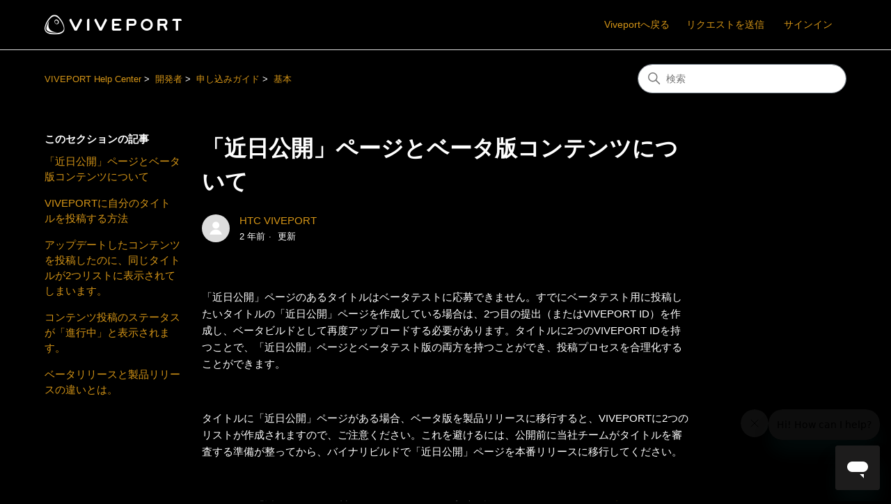

--- FILE ---
content_type: text/html; charset=utf-8
request_url: https://service.viveport.com/hc/ja/articles/360039512392--%E8%BF%91%E6%97%A5%E5%85%AC%E9%96%8B-%E3%83%9A%E3%83%BC%E3%82%B8%E3%81%A8%E3%83%99%E3%83%BC%E3%82%BF%E7%89%88%E3%82%B3%E3%83%B3%E3%83%86%E3%83%B3%E3%83%84%E3%81%AB%E3%81%A4%E3%81%84%E3%81%A6
body_size: 8348
content:
<!DOCTYPE html>
<html dir="ltr" lang="ja">
<head>
  <meta charset="utf-8" />
  <!-- v26831 -->


  <title>「近日公開」ページとベータ版コンテンツについて &ndash; VIVEPORT Help Center</title>

  

  <meta name="description" content="「近日公開」ページのあるタイトルはベータテストに応募できません。すでにベータテスト用に投稿したいタイトルの「近日公開」ページを作成している場合は、2つ目の提出（またはVIVEPORT..." /><meta property="og:image" content="https://service.viveport.com/hc/theming_assets/01KC60QMR5TKBY4DX7CCRW2QP6" />
<meta property="og:type" content="website" />
<meta property="og:site_name" content="VIVEPORT Help Center" />
<meta property="og:title" content="「近日公開」ページとベータ版コンテンツについて" />
<meta property="og:description" content="「近日公開」ページのあるタイトルはベータテストに応募できません。すでにベータテスト用に投稿したいタイトルの「近日公開」ページを作成している場合は、2つ目の提出（またはVIVEPORT ID）を作成し、ベータビルドとして再度アップロードする必要があります。タイトルに2つのVIVEPORT IDを持つことで、「近日公開」ページとベータテスト版の両方を持つことができ、投稿プロセスを合理化することが..." />
<meta property="og:url" content="https://service.viveport.com/hc/ja/articles/360039512392" />
<link rel="canonical" href="https://service.viveport.com/hc/ja/articles/360039512392--%E8%BF%91%E6%97%A5%E5%85%AC%E9%96%8B-%E3%83%9A%E3%83%BC%E3%82%B8%E3%81%A8%E3%83%99%E3%83%BC%E3%82%BF%E7%89%88%E3%82%B3%E3%83%B3%E3%83%86%E3%83%B3%E3%83%84%E3%81%AB%E3%81%A4%E3%81%84%E3%81%A6">
<link rel="alternate" hreflang="en-us" href="https://service.viveport.com/hc/en-us/articles/360039512392-About-Coming-Soon-pages-and-beta-content">
<link rel="alternate" hreflang="ja" href="https://service.viveport.com/hc/ja/articles/360039512392--%E8%BF%91%E6%97%A5%E5%85%AC%E9%96%8B-%E3%83%9A%E3%83%BC%E3%82%B8%E3%81%A8%E3%83%99%E3%83%BC%E3%82%BF%E7%89%88%E3%82%B3%E3%83%B3%E3%83%86%E3%83%B3%E3%83%84%E3%81%AB%E3%81%A4%E3%81%84%E3%81%A6">
<link rel="alternate" hreflang="x-default" href="https://service.viveport.com/hc/en-us/articles/360039512392-About-Coming-Soon-pages-and-beta-content">
<link rel="alternate" hreflang="zh" href="https://service.viveport.com/hc/zh-tw/articles/360039512392-Using-Beta-and-Coming-Soon-feature">
<link rel="alternate" hreflang="zh-cn" href="https://service.viveport.com/hc/zh-cn/articles/360039512392-Using-Beta-and-Coming-Soon-feature">
<link rel="alternate" hreflang="zh-tw" href="https://service.viveport.com/hc/zh-tw/articles/360039512392-Using-Beta-and-Coming-Soon-feature">

  <link rel="stylesheet" href="//static.zdassets.com/hc/assets/application-f34d73e002337ab267a13449ad9d7955.css" media="all" id="stylesheet" />
  <link rel="stylesheet" type="text/css" href="/hc/theming_assets/2358686/360000843091/style.css?digest=42505771389197">

  <link rel="icon" type="image/x-icon" href="/hc/theming_assets/01KC60QN3W09APXN7G68JJWNSJ">

    <script async src="https://www.googletagmanager.com/gtag/js?id=G-REEMV01VXJ"></script>
<script>
  window.dataLayer = window.dataLayer || [];
  function gtag(){dataLayer.push(arguments);}
  gtag('js', new Date());
  gtag('config', 'G-REEMV01VXJ');
</script>


  <meta content="width=device-width, initial-scale=1.0" name="viewport" />
<!-- Make the translated search clear button label available for use in JS -->
<!-- See buildClearSearchButton() in script.js -->
<script type="text/javascript">window.searchClearButtonLabelLocalized = "検索をクリア";</script>
<script type="text/javascript">
  // Load ES module polyfill only for browsers that don't support ES modules
  if (!(HTMLScriptElement.supports && HTMLScriptElement.supports('importmap'))) {
    document.write('<script async src="/hc/theming_assets/01J4KPWZET94GNWZTK5P9PTNXW"><\/script>');
  }
</script>
<script type="importmap">
{
  "imports": {
    "new-request-form": "/hc/theming_assets/01KEEA2M5NC14Y0PHDKXZEK7TM",
    "flash-notifications": "/hc/theming_assets/01KC644CK7N672E140W4QFSXX6",
    "service-catalog": "/hc/theming_assets/01KCNAHFB3PQF4KJSP3QC0QXR9",
    "approval-requests": "/hc/theming_assets/01KC644CCSMJMKJV4893M4CW2F",
    "approval-requests-translations": "/hc/theming_assets/01K1WP8FA1GJ7KXW0NDFZV4PP8",
    "new-request-form-translations": "/hc/theming_assets/01K1WP8F97GX673YN01GCQARCG",
    "service-catalog-translations": "/hc/theming_assets/01K1WP8F8R5XCZFBQ193PWJVZP",
    "shared": "/hc/theming_assets/01KEEA2KYWC9ZPC3XSEG3VWKD2",
    "ticket-fields": "/hc/theming_assets/01KCNAHFCMWEZJJ7KW84QNXCPH",
    "wysiwyg": "/hc/theming_assets/01KC644CR3PRHXHNBZJ1STTMGB"
  }
}
</script>
<script type="module">
  import { renderFlashNotifications } from "flash-notifications";

  const settings = {"brand_color":"rgba(213, 149, 22, 1)","brand_text_color":"rgba(0, 0, 0, 1)","text_color":"rgba(255, 255, 255, 1)","link_color":"rgba(213, 149, 22, 1)","hover_link_color":"rgba(240, 180, 41, 1)","visited_link_color":"rgba(163, 108, 14, 1)","background_color":"rgba(0, 0, 0, 1)","heading_font":"-apple-system, BlinkMacSystemFont, 'Segoe UI', Helvetica, Arial, sans-serif","text_font":"-apple-system, BlinkMacSystemFont, 'Segoe UI', Helvetica, Arial, sans-serif","logo":"/hc/theming_assets/01KC60QMR5TKBY4DX7CCRW2QP6","show_brand_name":false,"favicon":"/hc/theming_assets/01KC60QN3W09APXN7G68JJWNSJ","homepage_background_image":"/hc/theming_assets/01KC60QNMNAVSRENKRPMT9K9YD","community_background_image":"/hc/theming_assets/01KC60QNMNAVSRENKRPMT9K9YD","community_image":"/hc/theming_assets/01J2E9J0SNZWFT9NG03EGK7PB3","instant_search":true,"scoped_kb_search":true,"scoped_community_search":true,"show_recent_activity":true,"show_articles_in_section":true,"show_article_author":true,"show_article_comments":false,"show_follow_article":false,"show_recently_viewed_articles":true,"show_related_articles":true,"show_article_sharing":true,"show_follow_section":false,"show_follow_post":false,"show_post_sharing":false,"show_follow_topic":false,"request_list_beta":false};
  const baseLocale = "ja";

  renderFlashNotifications(settings, baseLocale);
</script>

  
</head>
<body class="">
  
  
  

  <a class="skip-navigation" tabindex="1" href="#main-content">メインコンテンツへスキップ</a>

<header class="header">
  <div class="logo">
    <a title="ホーム" href="/hc/ja">
      <img src="/hc/theming_assets/01KC60QMR5TKBY4DX7CCRW2QP6" alt="VIVEPORT Help Center ヘルプセンターのホームページ" />
      
    </a>
  </div>

  <div class="nav-wrapper-desktop">
    <nav class="user-nav" id="user-nav" aria-label="ユーザーナビゲーション">
      <ul class="user-nav-list">
       <li><p style="font-size:14px">
<a href="https://www.viveport.com/" style="color:#d59516;">Viveportへ戻る</a>
<a href="https://service.viveport.com/hc/ja/requests/new" style="color:#d59516;">リクエストを送信</a>
</p></li>
        <li></li>
        
        
          <li>
            <a class="sign-in" rel="nofollow" data-auth-action="signin" title="ダイアログを表示します" role="button" href="https://viveservice.zendesk.com/access?brand_id=360000843091&amp;return_to=https%3A%2F%2Fservice.viveport.com%2Fhc%2Fja%2Farticles%2F360039512392--%25E8%25BF%2591%25E6%2597%25A5%25E5%2585%25AC%25E9%2596%258B-%25E3%2583%259A%25E3%2583%25BC%25E3%2582%25B8%25E3%2581%25A8%25E3%2583%2599%25E3%2583%25BC%25E3%2582%25BF%25E7%2589%2588%25E3%2582%25B3%25E3%2583%25B3%25E3%2583%2586%25E3%2583%25B3%25E3%2583%2584%25E3%2581%25AB%25E3%2581%25A4%25E3%2581%2584%25E3%2581%25A6">
              サインイン
            </a>
          </li>
        
      </ul>
    </nav>
    
  </div>

  <div class="nav-wrapper-mobile">
    <button class="menu-button-mobile" aria-controls="user-nav-mobile" aria-expanded="false" aria-label="ナビゲーションメニュを切り替え">
      
      <svg xmlns="http://www.w3.org/2000/svg" width="16" height="16" focusable="false" viewBox="0 0 16 16" class="icon-menu">
        <path fill="none" stroke="currentColor" stroke-linecap="round" d="M1.5 3.5h13m-13 4h13m-13 4h13"/>
      </svg>
    </button>
    <nav class="menu-list-mobile" id="user-nav-mobile" aria-expanded="false">
      <ul class="menu-list-mobile-items">
        
          <li class="item">
            <a rel="nofollow" data-auth-action="signin" title="ダイアログを表示します" role="button" href="https://viveservice.zendesk.com/access?brand_id=360000843091&amp;return_to=https%3A%2F%2Fservice.viveport.com%2Fhc%2Fja%2Farticles%2F360039512392--%25E8%25BF%2591%25E6%2597%25A5%25E5%2585%25AC%25E9%2596%258B-%25E3%2583%259A%25E3%2583%25BC%25E3%2582%25B8%25E3%2581%25A8%25E3%2583%2599%25E3%2583%25BC%25E3%2582%25BF%25E7%2589%2588%25E3%2582%25B3%25E3%2583%25B3%25E3%2583%2586%25E3%2583%25B3%25E3%2583%2584%25E3%2581%25AB%25E3%2581%25A4%25E3%2581%2584%25E3%2581%25A6">
              サインイン
            </a>
          </li>
          <li class="nav-divider"></li>
        
        <li class="item"></li>
        <li class="item"><a class="submit-a-request" href="/hc/ja/requests/new">リクエストを送信</a></li>
        <li class="item"></li>
        <li class="nav-divider"></li>
        
      </ul>
    </nav>
  </div>

</header>


  <main role="main">
    <div class="container-divider"></div>
<div class="container">
  <div class="sub-nav">
    <nav aria-label="現在の場所">
  <ol class="breadcrumbs">
    
      <li>
        
          <a href="/hc/ja">VIVEPORT Help Center</a>
        
      </li>
    
      <li>
        
          <a href="/hc/ja/categories/360000630351-%E9%96%8B%E7%99%BA%E8%80%85">開発者</a>
        
      </li>
    
      <li>
        
          <a href="/hc/ja/sections/360007891792-%E7%94%B3%E3%81%97%E8%BE%BC%E3%81%BF%E3%82%AC%E3%82%A4%E3%83%89">申し込みガイド</a>
        
      </li>
    
      <li>
        
          <a href="/hc/ja/sections/360007891812-%E5%9F%BA%E6%9C%AC">基本</a>
        
      </li>
    
  </ol>
</nav>

    <div class="search-container">
      <svg xmlns="http://www.w3.org/2000/svg" width="12" height="12" focusable="false" viewBox="0 0 12 12" class="search-icon" aria-hidden="true">
        <circle cx="4.5" cy="4.5" r="4" fill="none" stroke="currentColor"/>
        <path stroke="currentColor" stroke-linecap="round" d="M11 11L7.5 7.5"/>
      </svg>
      <form role="search" class="search" data-search="" action="/hc/ja/search" accept-charset="UTF-8" method="get"><input type="hidden" name="utf8" value="&#x2713;" autocomplete="off" /><input type="hidden" name="category" id="category" value="360000630351" autocomplete="off" />
<input type="search" name="query" id="query" placeholder="検索" aria-label="検索" /></form>
    </div>
  </div>

  <div class="article-container" id="article-container">
    <aside class="article-sidebar" aria-labelledby="section-articles-title">
      
        <div class="collapsible-sidebar">
          <button type="button" class="collapsible-sidebar-toggle" aria-labelledby="section-articles-title" aria-expanded="false">
            <svg xmlns="http://www.w3.org/2000/svg" width="20" height="20" focusable="false" viewBox="0 0 12 12" aria-hidden="true" class="collapsible-sidebar-toggle-icon chevron-icon">
              <path fill="none" stroke="currentColor" stroke-linecap="round" d="M3 4.5l2.6 2.6c.2.2.5.2.7 0L9 4.5"/>
            </svg>
            <svg xmlns="http://www.w3.org/2000/svg" width="20" height="20" focusable="false" viewBox="0 0 12 12" aria-hidden="true" class="collapsible-sidebar-toggle-icon x-icon">
              <path stroke="currentColor" stroke-linecap="round" d="M3 9l6-6m0 6L3 3"/>
            </svg>
          </button>
          <span id="section-articles-title" class="collapsible-sidebar-title sidenav-title">
            このセクションの記事
          </span>
          <div class="collapsible-sidebar-body">
            <ul>
              
                <li>
                  <a href="/hc/ja/articles/360039512392--%E8%BF%91%E6%97%A5%E5%85%AC%E9%96%8B-%E3%83%9A%E3%83%BC%E3%82%B8%E3%81%A8%E3%83%99%E3%83%BC%E3%82%BF%E7%89%88%E3%82%B3%E3%83%B3%E3%83%86%E3%83%B3%E3%83%84%E3%81%AB%E3%81%A4%E3%81%84%E3%81%A6" 
                     class="sidenav-item current-article"
                     aria-current="page">
                       「近日公開」ページとベータ版コンテンツについて
                  </a>
                </li>
              
                <li>
                  <a href="/hc/ja/articles/360015942472-VIVEPORT%E3%81%AB%E8%87%AA%E5%88%86%E3%81%AE%E3%82%BF%E3%82%A4%E3%83%88%E3%83%AB%E3%82%92%E6%8A%95%E7%A8%BF%E3%81%99%E3%82%8B%E6%96%B9%E6%B3%95" 
                     class="sidenav-item "
                     >
                       VIVEPORTに自分のタイトルを投稿する方法
                  </a>
                </li>
              
                <li>
                  <a href="/hc/ja/articles/360016162351-%E3%82%A2%E3%83%83%E3%83%97%E3%83%87%E3%83%BC%E3%83%88%E3%81%97%E3%81%9F%E3%82%B3%E3%83%B3%E3%83%86%E3%83%B3%E3%83%84%E3%82%92%E6%8A%95%E7%A8%BF%E3%81%97%E3%81%9F%E3%81%AE%E3%81%AB-%E5%90%8C%E3%81%98%E3%82%BF%E3%82%A4%E3%83%88%E3%83%AB%E3%81%8C2%E3%81%A4%E3%83%AA%E3%82%B9%E3%83%88%E3%81%AB%E8%A1%A8%E7%A4%BA%E3%81%95%E3%82%8C%E3%81%A6%E3%81%97%E3%81%BE%E3%81%84%E3%81%BE%E3%81%99" 
                     class="sidenav-item "
                     >
                       アップデートしたコンテンツを投稿したのに、同じタイトルが2つリストに表示されてしまいます。
                  </a>
                </li>
              
                <li>
                  <a href="/hc/ja/articles/360016162291-%E3%82%B3%E3%83%B3%E3%83%86%E3%83%B3%E3%83%84%E6%8A%95%E7%A8%BF%E3%81%AE%E3%82%B9%E3%83%86%E3%83%BC%E3%82%BF%E3%82%B9%E3%81%8C-%E9%80%B2%E8%A1%8C%E4%B8%AD-%E3%81%A8%E8%A1%A8%E7%A4%BA%E3%81%95%E3%82%8C%E3%81%BE%E3%81%99" 
                     class="sidenav-item "
                     >
                       コンテンツ投稿のステータスが「進行中」と表示されます。
                  </a>
                </li>
              
                <li>
                  <a href="/hc/ja/articles/360016162231-%E3%83%99%E3%83%BC%E3%82%BF%E3%83%AA%E3%83%AA%E3%83%BC%E3%82%B9%E3%81%A8%E8%A3%BD%E5%93%81%E3%83%AA%E3%83%AA%E3%83%BC%E3%82%B9%E3%81%AE%E9%81%95%E3%81%84%E3%81%A8%E3%81%AF" 
                     class="sidenav-item "
                     >
                       ベータリリースと製品リリースの違いとは。
                  </a>
                </li>
              
            </ul>
            
          </div>
        </div>
      
    </aside>

    <article id="main-content" class="article">
      <header class="article-header">
        <h1 title="「近日公開」ページとベータ版コンテンツについて" class="article-title">
          「近日公開」ページとベータ版コンテンツについて
          
        </h1>

        <div class="article-author">
          
            <div class="avatar article-avatar">
              
              <img src="https://secure.gravatar.com/avatar/c1f657597b207b1db409187b583889fd?default=https%3A%2F%2Fassets.zendesk.com%2Fhc%2Fassets%2Fdefault_avatar.png&amp;r=g" alt="" class="user-avatar"/>
            </div>
          
          <div class="article-meta">
            
              <a href="/hc/ja/profiles/368648978632-HTC-VIVEPORT">
                HTC VIVEPORT
              </a>
            

            <div class="meta-group">
              
                <span class="meta-data"><time datetime="2023-07-13T09:46:59Z" title="2023-07-13T09:46:59Z" data-datetime="relative">2023年07月13日 09:46</time></span>
                <span class="meta-data">更新</span>
              
            </div>
          </div>
        </div>

        
      </header>

      <section class="article-info">
        <div class="article-content">
          <div class="article-body"><p>「近日公開」ページのあるタイトルはベータテストに応募できません。すでにベータテスト用に投稿したいタイトルの「近日公開」ページを作成している場合は、2つ目の提出（またはVIVEPORT ID）を作成し、ベータビルドとして再度アップロードする必要があります。タイトルに2つのVIVEPORT IDを持つことで、「近日公開」ページとベータテスト版の両方を持つことができ、投稿プロセスを合理化することができます。</p>
<p>&nbsp;</p>
<p>タイトルに「近日公開」ページがある場合、ベータ版を製品リリースに移行すると、VIVEPORTに2つのリストが作成されますので、ご注意ください。これを避けるには、公開前に当社チームがタイトルを審査する準備が整ってから、バイナリビルドで「近日公開」ページを本番リリースに移行してください。</p>
<p>&nbsp;</p>
<p>タイトルを「近日公開」から製品リリースに移行する方法の詳細については、<a href="https://developer.vive.com/jp/" target="_self" rel="undefined">VIVE開発者向けサイト</a>をご覧ください。</p>
<p>&nbsp;</p></div>

          

          
        </div>
      </section>

      <footer>
        <div class="article-footer">
          
            <div class="article-share">
  <ul class="share">
    <li>
      <a href="https://www.facebook.com/share.php?title=%E3%80%8C%E8%BF%91%E6%97%A5%E5%85%AC%E9%96%8B%E3%80%8D%E3%83%9A%E3%83%BC%E3%82%B8%E3%81%A8%E3%83%99%E3%83%BC%E3%82%BF%E7%89%88%E3%82%B3%E3%83%B3%E3%83%86%E3%83%B3%E3%83%84%E3%81%AB%E3%81%A4%E3%81%84%E3%81%A6&u=https%3A%2F%2Fservice.viveport.com%2Fhc%2Fja%2Farticles%2F360039512392--%25E8%25BF%2591%25E6%2597%25A5%25E5%2585%25AC%25E9%2596%258B-%25E3%2583%259A%25E3%2583%25BC%25E3%2582%25B8%25E3%2581%25A8%25E3%2583%2599%25E3%2583%25BC%25E3%2582%25BF%25E7%2589%2588%25E3%2582%25B3%25E3%2583%25B3%25E3%2583%2586%25E3%2583%25B3%25E3%2583%2584%25E3%2581%25AB%25E3%2581%25A4%25E3%2581%2584%25E3%2581%25A6" class="share-facebook" aria-label="Facebook">
        <svg xmlns="http://www.w3.org/2000/svg" width="12" height="12" focusable="false" viewBox="0 0 12 12" aria-label="このページをFacebookで共有">
          <path fill="currentColor" d="M6 0a6 6 0 01.813 11.945V7.63h1.552l.244-1.585H6.812v-.867c0-.658.214-1.242.827-1.242h.985V2.55c-.173-.024-.538-.075-1.23-.075-1.444 0-2.29.767-2.29 2.513v1.055H3.618v1.585h1.484v4.304A6.001 6.001 0 016 0z"/>
        </svg>
      </a>
    </li>
    <li>
      <a href="https://twitter.com/share?lang=ja&text=%E3%80%8C%E8%BF%91%E6%97%A5%E5%85%AC%E9%96%8B%E3%80%8D%E3%83%9A%E3%83%BC%E3%82%B8%E3%81%A8%E3%83%99%E3%83%BC%E3%82%BF%E7%89%88%E3%82%B3%E3%83%B3%E3%83%86%E3%83%B3%E3%83%84%E3%81%AB%E3%81%A4%E3%81%84%E3%81%A6&url=https%3A%2F%2Fservice.viveport.com%2Fhc%2Fja%2Farticles%2F360039512392--%25E8%25BF%2591%25E6%2597%25A5%25E5%2585%25AC%25E9%2596%258B-%25E3%2583%259A%25E3%2583%25BC%25E3%2582%25B8%25E3%2581%25A8%25E3%2583%2599%25E3%2583%25BC%25E3%2582%25BF%25E7%2589%2588%25E3%2582%25B3%25E3%2583%25B3%25E3%2583%2586%25E3%2583%25B3%25E3%2583%2584%25E3%2581%25AB%25E3%2581%25A4%25E3%2581%2584%25E3%2581%25A6" class="share-twitter" aria-label="X Corp">
        <svg xmlns="http://www.w3.org/2000/svg" width="12" height="12" focusable="false" viewBox="0 0 12 12" aria-label="このページをX Corpで共有">
          <path fill="currentColor" d="M.0763914 0 3.60864 0 6.75369 4.49755 10.5303 0 11.6586 0 7.18498 5.11431 12 12 8.46775 12 5.18346 7.30333 1.12825 12 0 12 4.7531 6.6879z"/>
        </svg>
      </a>
    </li>
    <li>
      <a href="https://www.linkedin.com/shareArticle?mini=true&source=VIVEPORT+Help+Center&title=%E3%80%8C%E8%BF%91%E6%97%A5%E5%85%AC%E9%96%8B%E3%80%8D%E3%83%9A%E3%83%BC%E3%82%B8%E3%81%A8%E3%83%99%E3%83%BC%E3%82%BF%E7%89%88%E3%82%B3%E3%83%B3%E3%83%86%E3%83%B3%E3%83%84%E3%81%AB%E3%81%A4%E3%81%84%E3%81%A6&url=https%3A%2F%2Fservice.viveport.com%2Fhc%2Fja%2Farticles%2F360039512392--%25E8%25BF%2591%25E6%2597%25A5%25E5%2585%25AC%25E9%2596%258B-%25E3%2583%259A%25E3%2583%25BC%25E3%2582%25B8%25E3%2581%25A8%25E3%2583%2599%25E3%2583%25BC%25E3%2582%25BF%25E7%2589%2588%25E3%2582%25B3%25E3%2583%25B3%25E3%2583%2586%25E3%2583%25B3%25E3%2583%2584%25E3%2581%25AB%25E3%2581%25A4%25E3%2581%2584%25E3%2581%25A6" class="share-linkedin" aria-label="LinkedIn">
        <svg xmlns="http://www.w3.org/2000/svg" width="12" height="12" focusable="false" viewBox="0 0 12 12" aria-label="このページをLinkedInで共有">
          <path fill="currentColor" d="M10.8 0A1.2 1.2 0 0112 1.2v9.6a1.2 1.2 0 01-1.2 1.2H1.2A1.2 1.2 0 010 10.8V1.2A1.2 1.2 0 011.2 0h9.6zM8.09 4.356a1.87 1.87 0 00-1.598.792l-.085.133h-.024v-.783H4.676v5.727h1.778V7.392c0-.747.142-1.47 1.068-1.47.913 0 .925.854.925 1.518v2.785h1.778V7.084l-.005-.325c-.05-1.38-.456-2.403-2.13-2.403zm-4.531.142h-1.78v5.727h1.78V4.498zm-.89-2.846a1.032 1.032 0 100 2.064 1.032 1.032 0 000-2.064z"/>
        </svg>
      </a>
    </li>
  </ul>

</div>
          
          
        </div>
        
          <div class="article-votes">
            <h2 class="article-votes-question" id="article-votes-label">この記事は役に立ちましたか？</h2>
            <div class="article-votes-controls" role="group" aria-labelledby="article-votes-label">
              <button type="button" class="button article-vote article-vote-up" data-helper="vote" data-item="article" data-type="up" data-id="360039512392" data-upvote-count="1" data-vote-count="3" data-vote-sum="-1" data-vote-url="/hc/ja/articles/360039512392/vote" data-value="null" data-label="3人中1人がこの記事が役に立ったと言っています" data-selected-class="button-primary" aria-label="この記事は役に立った" aria-pressed="false">はい</button>
              <button type="button" class="button article-vote article-vote-down" data-helper="vote" data-item="article" data-type="down" data-id="360039512392" data-upvote-count="1" data-vote-count="3" data-vote-sum="-1" data-vote-url="/hc/ja/articles/360039512392/vote" data-value="null" data-label="3人中1人がこの記事が役に立ったと言っています" data-selected-class="button-primary" aria-label="この記事は役に立たなかった" aria-pressed="false">いいえ</button>
            </div>
            <small class="article-votes-count">
              <span class="article-vote-label" data-helper="vote" data-item="article" data-type="label" data-id="360039512392" data-upvote-count="1" data-vote-count="3" data-vote-sum="-1" data-vote-url="/hc/ja/articles/360039512392/vote" data-value="null" data-label="3人中1人がこの記事が役に立ったと言っています">3人中1人がこの記事が役に立ったと言っています</span>
            </small>
          </div>
        

        <div class="article-more-questions">
          他にご質問がございましたら、<a href="/hc/ja/requests/new">リクエストを送信</a>してください
        </div>
        <div class="article-return-to-top">
          <a href="#article-container">
            ページの先頭へ戻る
            <svg xmlns="http://www.w3.org/2000/svg" class="article-return-to-top-icon" width="20" height="20" focusable="false" viewBox="0 0 12 12" aria-hidden="true">
              <path fill="none" stroke="currentColor" stroke-linecap="round" d="M3 4.5l2.6 2.6c.2.2.5.2.7 0L9 4.5"/>
            </svg>
          </a>
        </div>
      </footer>

      <div class="article-relatives">
        
          <div data-recent-articles></div>
        
        
          
  <section class="related-articles">
    
      <h2 class="related-articles-title">関連記事</h2>
    
    <ul>
      
        <li>
          <a href="/hc/ja/related/click?data=[base64]%3D--5fab71302603a5f80964c36d4fa8707f0e7b54e5" rel="nofollow">VIVEPORTに自分のタイトルを投稿する方法</a>
        </li>
      
        <li>
          <a href="/hc/ja/related/click?data=[base64]%3D--0c3e43f9dbe7adda7742cb8f3bdf777c4aace03f" rel="nofollow">お問い合わせ</a>
        </li>
      
    </ul>
  </section>


        
      </div>
      
    </article>
  </div>
</div>

  </main>

  <footer class="footer">
  <div class="footer-inner">
    
  <div class="footer-text-block"> <!-- 這裡放 Help Center、Privacy Policy、Legal Terms、版權資訊 -->
    <strong><a title="ホーム" href="/hc/ja">VIVEPORT Help Center</a></strong><br>
    <p style="font-size:14px;">
      <a href="https://www.htc.com/us/terms/privacy/" title="Privacy Policy" style="color:#d59516;">Privacy Policy</a><br>
      <a href="https://www.viveport.com/legal" style="color:#d59516;">Legal Terms</a>
    </p>
    <p style="font-size:12px; color:#ffffff; text-align:left;">
      © 2011-2026 HTC Corporation
    </p>
    </div>
    
    <div class="footer-language-selector">
      
        <div class="dropdown language-selector">
          <button class="dropdown-toggle" aria-haspopup="true" aria-expanded="false">
            日本語
            <svg xmlns="http://www.w3.org/2000/svg" width="12" height="12" focusable="false" viewBox="0 0 12 12" class="dropdown-chevron-icon" aria-hidden="true">
              <path fill="none" stroke="currentColor" stroke-linecap="round" d="M3 4.5l2.6 2.6c.2.2.5.2.7 0L9 4.5"/>
            </svg>
          </button>
          <span class="dropdown-menu dropdown-menu-end" role="menu">
            
              <a href="/hc/change_language/en-us?return_to=%2Fhc%2Fen-us%2Farticles%2F360039512392-About-Coming-Soon-pages-and-beta-content" dir="ltr" rel="nofollow" role="menuitem">
                English (US)
              </a>
            
              <a href="/hc/change_language/zh-cn?return_to=%2Fhc%2Fzh-cn%2Farticles%2F360039512392-Using-Beta-and-Coming-Soon-feature" dir="ltr" rel="nofollow" role="menuitem">
                简体中文
              </a>
            
              <a href="/hc/change_language/zh-tw?return_to=%2Fhc%2Fzh-tw%2Farticles%2F360039512392-Using-Beta-and-Coming-Soon-feature" dir="ltr" rel="nofollow" role="menuitem">
                繁體中文
              </a>
            
          </span>
        </div>
      
    </div>
  </div>
</footer>



  <!-- / -->

  
  <script src="//static.zdassets.com/hc/assets/ja.330d7b540b8bb461bbbf.js"></script>
  

  <script type="text/javascript">
  /*

    Greetings sourcecode lurker!

    This is for internal Zendesk and legacy usage,
    we don't support or guarantee any of these values
    so please don't build stuff on top of them.

  */

  HelpCenter = {};
  HelpCenter.account = {"subdomain":"viveservice","environment":"production","name":"VIVEPORT Help Center "};
  HelpCenter.user = {"identifier":"da39a3ee5e6b4b0d3255bfef95601890afd80709","email":null,"name":"","role":"anonymous","avatar_url":"https://assets.zendesk.com/hc/assets/default_avatar.png","is_admin":false,"organizations":[],"groups":[]};
  HelpCenter.internal = {"asset_url":"//static.zdassets.com/hc/assets/","web_widget_asset_composer_url":"https://static.zdassets.com/ekr/snippet.js","current_session":{"locale":"ja","csrf_token":null,"shared_csrf_token":null},"usage_tracking":{"event":"article_viewed","data":"[base64]--b48c4614da779f3eabc50288010720cf34523580","url":"https://service.viveport.com/hc/activity"},"current_record_id":"360039512392","current_record_url":"/hc/ja/articles/360039512392--%E8%BF%91%E6%97%A5%E5%85%AC%E9%96%8B-%E3%83%9A%E3%83%BC%E3%82%B8%E3%81%A8%E3%83%99%E3%83%BC%E3%82%BF%E7%89%88%E3%82%B3%E3%83%B3%E3%83%86%E3%83%B3%E3%83%84%E3%81%AB%E3%81%A4%E3%81%84%E3%81%A6","current_record_title":"「近日公開」ページとベータ版コンテンツについて","current_text_direction":"ltr","current_brand_id":360000843091,"current_brand_name":"VIVEPORT Help Center","current_brand_url":"https://viveservice.zendesk.com","current_brand_active":true,"current_path":"/hc/ja/articles/360039512392--%E8%BF%91%E6%97%A5%E5%85%AC%E9%96%8B-%E3%83%9A%E3%83%BC%E3%82%B8%E3%81%A8%E3%83%99%E3%83%BC%E3%82%BF%E7%89%88%E3%82%B3%E3%83%B3%E3%83%86%E3%83%B3%E3%83%84%E3%81%AB%E3%81%A4%E3%81%84%E3%81%A6","show_autocomplete_breadcrumbs":true,"user_info_changing_enabled":false,"has_user_profiles_enabled":true,"has_end_user_attachments":true,"user_aliases_enabled":false,"has_anonymous_kb_voting":true,"has_multi_language_help_center":true,"show_at_mentions":false,"embeddables_config":{"embeddables_web_widget":true,"embeddables_help_center_auth_enabled":false,"embeddables_connect_ipms":false},"answer_bot_subdomain":"static","gather_plan_state":"subscribed","has_article_verification":true,"has_gather":true,"has_ckeditor":true,"has_community_enabled":false,"has_community_badges":true,"has_community_post_content_tagging":false,"has_gather_content_tags":true,"has_guide_content_tags":true,"has_user_segments":true,"has_answer_bot_web_form_enabled":true,"has_garden_modals":false,"theming_cookie_key":"hc-da39a3ee5e6b4b0d3255bfef95601890afd80709-2-preview","is_preview":false,"has_search_settings_in_plan":true,"theming_api_version":4,"theming_settings":{"brand_color":"rgba(213, 149, 22, 1)","brand_text_color":"rgba(0, 0, 0, 1)","text_color":"rgba(255, 255, 255, 1)","link_color":"rgba(213, 149, 22, 1)","hover_link_color":"rgba(240, 180, 41, 1)","visited_link_color":"rgba(163, 108, 14, 1)","background_color":"rgba(0, 0, 0, 1)","heading_font":"-apple-system, BlinkMacSystemFont, 'Segoe UI', Helvetica, Arial, sans-serif","text_font":"-apple-system, BlinkMacSystemFont, 'Segoe UI', Helvetica, Arial, sans-serif","logo":"/hc/theming_assets/01KC60QMR5TKBY4DX7CCRW2QP6","show_brand_name":false,"favicon":"/hc/theming_assets/01KC60QN3W09APXN7G68JJWNSJ","homepage_background_image":"/hc/theming_assets/01KC60QNMNAVSRENKRPMT9K9YD","community_background_image":"/hc/theming_assets/01KC60QNMNAVSRENKRPMT9K9YD","community_image":"/hc/theming_assets/01J2E9J0SNZWFT9NG03EGK7PB3","instant_search":true,"scoped_kb_search":true,"scoped_community_search":true,"show_recent_activity":true,"show_articles_in_section":true,"show_article_author":true,"show_article_comments":false,"show_follow_article":false,"show_recently_viewed_articles":true,"show_related_articles":true,"show_article_sharing":true,"show_follow_section":false,"show_follow_post":false,"show_post_sharing":false,"show_follow_topic":false,"request_list_beta":false},"has_pci_credit_card_custom_field":true,"help_center_restricted":false,"is_assuming_someone_else":false,"flash_messages":[],"user_photo_editing_enabled":true,"user_preferred_locale":"en-us","base_locale":"ja","login_url":"https://viveservice.zendesk.com/access?brand_id=360000843091\u0026return_to=https%3A%2F%2Fservice.viveport.com%2Fhc%2Fja%2Farticles%2F360039512392--%25E8%25BF%2591%25E6%2597%25A5%25E5%2585%25AC%25E9%2596%258B-%25E3%2583%259A%25E3%2583%25BC%25E3%2582%25B8%25E3%2581%25A8%25E3%2583%2599%25E3%2583%25BC%25E3%2582%25BF%25E7%2589%2588%25E3%2582%25B3%25E3%2583%25B3%25E3%2583%2586%25E3%2583%25B3%25E3%2583%2584%25E3%2581%25AB%25E3%2581%25A4%25E3%2581%2584%25E3%2581%25A6","has_alternate_templates":true,"has_custom_statuses_enabled":false,"has_hc_generative_answers_setting_enabled":true,"has_generative_search_with_zgpt_enabled":false,"has_suggested_initial_questions_enabled":false,"has_guide_service_catalog":true,"has_service_catalog_search_poc":false,"has_service_catalog_itam":false,"has_csat_reverse_2_scale_in_mobile":false,"has_knowledge_navigation":false,"has_unified_navigation":false,"has_csat_bet365_branding":false,"version":"v26831","dev_mode":false};
</script>

  
  
  <script src="//static.zdassets.com/hc/assets/hc_enduser-2a5c7d395cc5df83aeb04ab184a4dcef.js"></script>
  <script type="text/javascript" src="/hc/theming_assets/2358686/360000843091/script.js?digest=42505771389197"></script>
  
</body>
</html>